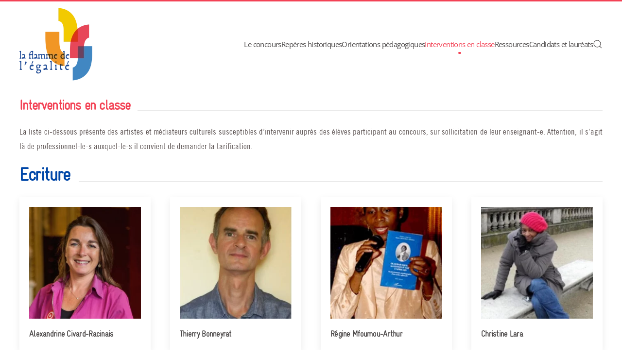

--- FILE ---
content_type: text/html; charset=utf-8
request_url: https://laflammedelegalite.org/interventions-en-classe/ecriture
body_size: 6027
content:
<!DOCTYPE html>
<html lang="fr-fr" dir="ltr">
    <head>
        <meta name="viewport" content="width=device-width, initial-scale=1">
        <link rel="icon" href="/images/logos/favicon.png" sizes="any">
                <link rel="apple-touch-icon" href="/images/logos/touch.png">
        <meta charset="utf-8">
	<meta name="generator" content="Joomla! - Open Source Content Management">
	<title>Ecriture</title>
	<link href="/interventions-en-classe/ecriture?format=feed&amp;type=rss" rel="alternate" type="application/rss+xml" title="Ecriture">
	<link href="/interventions-en-classe/ecriture?format=feed&amp;type=atom" rel="alternate" type="application/atom+xml" title="Ecriture">
	<link href="https://laflammedelegalite.org/component/finder/search?format=opensearch&amp;Itemid=101" rel="search" title="OpenSearch Concours "La flamme de l'égalité"" type="application/opensearchdescription+xml">
	<link href="/media/system/css/joomla-fontawesome.min.css?ver=4.4.12" rel="preload" as="style" onload="this.onload=null;this.rel='stylesheet'">
<link href="/media/vendor/awesomplete/css/awesomplete.css?1.1.7" rel="stylesheet">
	<link href="/media/vendor/joomla-custom-elements/css/joomla-alert.min.css?0.4.1" rel="stylesheet">
	<link href="/media/plg_system_jcepro/site/css/content.min.css?fe2b19f2ee347603dcb1ee4916167c1f" rel="stylesheet">
	<link href="/templates/yootheme_fde/css/theme.12.css?1730725226" rel="stylesheet">
	<link href="/templates/yootheme/css/theme.update.css?4.4.12" rel="stylesheet">
	<link href="/templates/yootheme_fde/css/custom.css?4.4.12" rel="stylesheet">
<script src="/media/vendor/awesomplete/js/awesomplete.min.js?1.1.7" defer></script>
	<script type="application/json" class="joomla-script-options new">{"joomla.jtext":{"JLIB_JS_AJAX_ERROR_OTHER":"Une erreur est survenue lors de la récupération des données JSON : code de statut HTTP %s .","JLIB_JS_AJAX_ERROR_PARSE":"Une erreur d'analyse s'est produite lors du traitement des données JSON suivantes :<br><code style=\"color:inherit;white-space:pre-wrap;padding:0;margin:0;border:0;background:inherit;\">%s<\/code>","ERROR":"Erreur","MESSAGE":"Message","NOTICE":"Annonce","WARNING":"Alerte","JCLOSE":"Fermer","JOK":"OK","JOPEN":"Ouvrir"},"finder-search":{"url":"\/component\/finder\/?task=suggestions.suggest&amp;format=json&amp;tmpl=component&amp;Itemid=101"},"system.paths":{"root":"","rootFull":"https:\/\/laflammedelegalite.org\/","base":"","baseFull":"https:\/\/laflammedelegalite.org\/"},"csrf.token":"6ff296cc8c5e97e5641a8b2248623e1f"}</script>
	<script src="/media/system/js/core.min.js?a3d8f8"></script>
	<script src="/media/com_finder/js/finder.min.js?755761" type="module"></script>
	<script src="/media/system/js/messages.min.js?9a4811" type="module"></script>
	<script src="/templates/yootheme/vendor/assets/uikit/dist/js/uikit.min.js?4.4.12"></script>
	<script src="/templates/yootheme/vendor/assets/uikit/dist/js/uikit-icons-kitchen-daily.min.js?4.4.12"></script>
	<script src="/templates/yootheme/js/theme.js?4.4.12"></script>
	<script>var _paq = window._paq = window._paq || [];
  /* tracker methods like "setCustomDimension" should be called before "trackPageView" */
  _paq.push(['trackPageView']);
  _paq.push(['enableLinkTracking']);
  (function() {
    var u="//stats.assoo.org/";
    _paq.push(['setTrackerUrl', u+'matomo.php']);
    _paq.push(['setSiteId', '20']);
    var d=document, g=d.createElement('script'), s=d.getElementsByTagName('script')[0];
    g.async=true; g.src=u+'matomo.js'; s.parentNode.insertBefore(g,s);
  })();</script>
	<script>window.yootheme ||= {}; var $theme = yootheme.theme = {"i18n":{"close":{"label":"Close"},"totop":{"label":"Back to top"},"marker":{"label":"Open"},"navbarToggleIcon":{"label":"Open menu"},"paginationPrevious":{"label":"Previous page"},"paginationNext":{"label":"Next page"},"searchIcon":{"toggle":"Open Search","submit":"Submit Search"},"slider":{"next":"Next slide","previous":"Previous slide","slideX":"Slide %s","slideLabel":"%s of %s"},"slideshow":{"next":"Next slide","previous":"Previous slide","slideX":"Slide %s","slideLabel":"%s of %s"},"lightboxPanel":{"next":"Next slide","previous":"Previous slide","slideLabel":"%s of %s","close":"Close"}}};</script>

    </head>
    <body class="">

        <div class="uk-hidden-visually uk-notification uk-notification-top-left uk-width-auto">
            <div class="uk-notification-message">
                <a href="#tm-main">Accéder au contenu principal</a>
            </div>
        </div>

        
        
        <div class="tm-page">

                        


<header class="tm-header-mobile uk-hidden@m">


    
        <div class="uk-navbar-container">

            <div class="uk-container uk-container-expand">
                <nav class="uk-navbar" uk-navbar="{&quot;align&quot;:&quot;left&quot;,&quot;container&quot;:&quot;.tm-header-mobile&quot;,&quot;boundary&quot;:&quot;.tm-header-mobile .uk-navbar-container&quot;}">

                                        <div class="uk-navbar-left">

                                                    <a href="https://laflammedelegalite.org/" aria-label="Retour Accueil" class="uk-logo uk-navbar-item">
    <picture>
<source type="image/webp" srcset="/templates/yootheme/cache/1f/logo-1f5b4ab9.webp 80w, /templates/yootheme/cache/29/logo-29ac4b19.webp 160w" sizes="(min-width: 80px) 80px">
<img alt loading="eager" src="/templates/yootheme/cache/3d/logo-3d05d3c2.png" width="80" height="80">
</picture></a>
                        
                        
                    </div>
                    
                    
                                        <div class="uk-navbar-right">

                                                    
                        
                        <a uk-toggle href="#tm-dialog-mobile" class="uk-navbar-toggle">

        
        <div uk-navbar-toggle-icon></div>

        
    </a>

                    </div>
                    
                </nav>
            </div>

        </div>

    



        <div id="tm-dialog-mobile" uk-offcanvas="container: true; overlay: true" mode="slide" flip>
        <div class="uk-offcanvas-bar uk-flex uk-flex-column">

                        <button class="uk-offcanvas-close uk-close-large" type="button" uk-close uk-toggle="cls: uk-close-large; mode: media; media: @s"></button>
            
                        <div class="uk-margin-auto-bottom">
                
<div class="uk-panel" id="module-menu-dialog-mobile">

    
    
<ul class="uk-nav uk-nav-default uk-nav-accordion" uk-nav="targets: &gt; .js-accordion">
    
	<li class="item-123 js-accordion uk-parent"><a href>Le concours <span uk-nav-parent-icon></span></a>
	<ul class="uk-nav-sub">

		<li class="item-124"><a href="/le-concours/presentation">Présentation</a></li>
		<li class="item-125"><a href="/le-concours/candidature">Candidature</a></li>
		<li class="item-126"><a href="/le-concours/thematique">Thématique</a></li>
		<li class="item-127"><a href="/le-concours/reglement">Réglement</a></li>
		<li class="item-253"><a href="/le-concours/ils-nous-soutiennent">Soutiens</a></li>
		<li class="item-128"><a href="/le-concours/journee-nationale">Journée nationale</a></li>
		<li class="item-129"><a href="/le-concours/presse">Presse</a></li></ul></li>
	<li class="item-130 js-accordion uk-parent"><a href>Repères historiques <span uk-nav-parent-icon></span></a>
	<ul class="uk-nav-sub">

		<li class="item-131"><a href="/reperes-historiques/parcours-de-vie">Parcours de vie</a></li>
		<li class="item-132"><a href="/reperes-historiques/lieux-de-memoire">Lieux de mémoire</a></li>
		<li class="item-187 uk-parent"><a href>Chronologie</a>
		<ul>

			<li class="item-133"><a href="/reperes-historiques/chronologie/chronologie-france">En France</a></li>
			<li class="item-185"><a href="/reperes-historiques/chronologie/chronologie-monde">Dans le monde</a></li></ul></li></ul></li>
	<li class="item-134 js-accordion uk-parent"><a href>Orientations pédagogiques <span uk-nav-parent-icon></span></a>
	<ul class="uk-nav-sub">

		<li class="item-135"><a href="/orientations-pedagogiques/programmes-scolaires">Programmes scolaires</a></li>
		<li class="item-136"><a href="/orientations-pedagogiques/dossiers-pedagogiques">Dossiers pédagogiques</a></li>
		<li class="item-137"><a href="/orientations-pedagogiques/outils-educatifs">Outils éducatifs</a></li>
		<li class="item-138"><a href="/orientations-pedagogiques/animations-et-parcours">Animations et parcours</a></li>
		<li class="item-139"><a href="/orientations-pedagogiques/expositions">Expositions</a></li>
		<li class="item-140"><a href="/orientations-pedagogiques/voyages-scolaires">Voyages scolaires</a></li></ul></li>
	<li class="item-141 uk-active js-accordion uk-open uk-parent"><a href>Interventions en classe <span uk-nav-parent-icon></span></a>
	<ul class="uk-nav-sub">

		<li class="item-142"><a href="/interventions-en-classe/arts-visuels-et-plastiques">Arts visuels et plastiques</a></li>
		<li class="item-143"><a href="/interventions-en-classe/danse">Danse</a></li>
		<li class="item-144 uk-active"><a href="/interventions-en-classe/ecriture">Ecriture</a></li>
		<li class="item-145"><a href="/interventions-en-classe/mediateurs-culturels">Médiateurs culturels</a></li>
		<li class="item-146"><a href="/interventions-en-classe/musique">Musique</a></li>
		<li class="item-147"><a href="/interventions-en-classe/theatre">Théâtre</a></li></ul></li>
	<li class="item-148 js-accordion uk-parent"><a href>Ressources <span uk-nav-parent-icon></span></a>
	<ul class="uk-nav-sub">

		<li class="item-149"><a href="/ressources/livres">Livres</a></li>
		<li class="item-150"><a href="/ressources/films">Films</a></li>
		<li class="item-151"><a href="/ressources/sites-internet">Sites internet</a></li>
		<li class="item-152"><a href="/ressources/musique">Musique</a></li>
		<li class="item-153"><a href="/ressources/podcasts">Podcasts</a></li>
		<li class="item-154"><a href="/ressources/webinaire">Webinaire</a></li></ul></li>
	<li class="item-155 js-accordion uk-parent"><a href>Candidats et lauréats <span uk-nav-parent-icon></span></a>
	<ul class="uk-nav-sub">

		<li class="item-254"><a href="/candidats-et-laureats/2025">2025</a></li>
		<li class="item-227"><a href="/candidats-et-laureats/2024">2024</a></li>
		<li class="item-190"><a href="/candidats-et-laureats/2023">2023</a></li>
		<li class="item-156"><a href="/candidats-et-laureats/2022">2022</a></li>
		<li class="item-162"><a href="/candidats-et-laureats/2021">2021</a></li>
		<li class="item-168"><a href="/candidats-et-laureats/2020">2020</a></li>
		<li class="item-169"><a href="/candidats-et-laureats/2019">2019</a></li>
		<li class="item-170"><a href="/candidats-et-laureats/2018">2018</a></li>
		<li class="item-171"><a href="/candidats-et-laureats/2017">2017</a></li>
		<li class="item-172"><a href="/candidats-et-laureats/2016">2016</a></li></ul></li></ul>

</div>

            </div>
            
            
        </div>
    </div>
    
    
    

</header>




<header class="tm-header uk-visible@m">



    
        <div class="uk-navbar-container">

            <div class="uk-container uk-container-large">
                <nav class="uk-navbar" uk-navbar="{&quot;align&quot;:&quot;left&quot;,&quot;container&quot;:&quot;.tm-header&quot;,&quot;boundary&quot;:&quot;.tm-header .uk-navbar-container&quot;}">

                                        <div class="uk-navbar-left">

                                                    <a href="https://laflammedelegalite.org/" aria-label="Retour Accueil" class="uk-logo uk-navbar-item">
    <picture>
<source type="image/webp" srcset="/templates/yootheme/cache/7a/logo-7a8eeb08.webp 150w, /templates/yootheme/cache/03/logo-03200b4a.webp 300w" sizes="(min-width: 150px) 150px">
<img alt loading="eager" src="/templates/yootheme/cache/bd/logo-bd7b1d25.png" width="150" height="150">
</picture></a>
                        
                        
                        
                    </div>
                    
                    
                                        <div class="uk-navbar-right">

                                                    
<ul class="uk-navbar-nav">
    
	<li class="item-123 uk-parent"><a role="button">Le concours</a>
	<div class="uk-drop uk-navbar-dropdown" mode="hover" pos="bottom-left"><div><ul class="uk-nav uk-navbar-dropdown-nav">

		<li class="item-124"><a href="/le-concours/presentation">Présentation</a></li>
		<li class="item-125"><a href="/le-concours/candidature">Candidature</a></li>
		<li class="item-126"><a href="/le-concours/thematique">Thématique</a></li>
		<li class="item-127"><a href="/le-concours/reglement">Réglement</a></li>
		<li class="item-253"><a href="/le-concours/ils-nous-soutiennent">Soutiens</a></li>
		<li class="item-128"><a href="/le-concours/journee-nationale">Journée nationale</a></li>
		<li class="item-129"><a href="/le-concours/presse">Presse</a></li></ul></div></div></li>
	<li class="item-130 uk-parent"><a role="button">Repères historiques</a>
	<div class="uk-drop uk-navbar-dropdown" mode="hover" pos="bottom-left"><div><ul class="uk-nav uk-navbar-dropdown-nav">

		<li class="item-131"><a href="/reperes-historiques/parcours-de-vie">Parcours de vie</a></li>
		<li class="item-132"><a href="/reperes-historiques/lieux-de-memoire">Lieux de mémoire</a></li>
		<li class="item-187 uk-parent"><a role="button">Chronologie</a>
		<ul class="uk-nav-sub">

			<li class="item-133"><a href="/reperes-historiques/chronologie/chronologie-france">En France</a></li>
			<li class="item-185"><a href="/reperes-historiques/chronologie/chronologie-monde">Dans le monde</a></li></ul></li></ul></div></div></li>
	<li class="item-134 uk-parent"><a role="button">Orientations pédagogiques</a>
	<div class="uk-drop uk-navbar-dropdown" mode="hover" pos="bottom-left"><div><ul class="uk-nav uk-navbar-dropdown-nav">

		<li class="item-135"><a href="/orientations-pedagogiques/programmes-scolaires">Programmes scolaires</a></li>
		<li class="item-136"><a href="/orientations-pedagogiques/dossiers-pedagogiques">Dossiers pédagogiques</a></li>
		<li class="item-137"><a href="/orientations-pedagogiques/outils-educatifs">Outils éducatifs</a></li>
		<li class="item-138"><a href="/orientations-pedagogiques/animations-et-parcours">Animations et parcours</a></li>
		<li class="item-139"><a href="/orientations-pedagogiques/expositions">Expositions</a></li>
		<li class="item-140"><a href="/orientations-pedagogiques/voyages-scolaires">Voyages scolaires</a></li></ul></div></div></li>
	<li class="item-141 uk-active uk-parent"><a role="button">Interventions en classe</a>
	<div class="uk-drop uk-navbar-dropdown" mode="hover" pos="bottom-left"><div><ul class="uk-nav uk-navbar-dropdown-nav">

		<li class="item-142"><a href="/interventions-en-classe/arts-visuels-et-plastiques">Arts visuels et plastiques</a></li>
		<li class="item-143"><a href="/interventions-en-classe/danse">Danse</a></li>
		<li class="item-144 uk-active"><a href="/interventions-en-classe/ecriture">Ecriture</a></li>
		<li class="item-145"><a href="/interventions-en-classe/mediateurs-culturels">Médiateurs culturels</a></li>
		<li class="item-146"><a href="/interventions-en-classe/musique">Musique</a></li>
		<li class="item-147"><a href="/interventions-en-classe/theatre">Théâtre</a></li></ul></div></div></li>
	<li class="item-148 uk-parent"><a role="button">Ressources</a>
	<div class="uk-drop uk-navbar-dropdown" mode="hover" pos="bottom-left"><div><ul class="uk-nav uk-navbar-dropdown-nav">

		<li class="item-149"><a href="/ressources/livres">Livres</a></li>
		<li class="item-150"><a href="/ressources/films">Films</a></li>
		<li class="item-151"><a href="/ressources/sites-internet">Sites internet</a></li>
		<li class="item-152"><a href="/ressources/musique">Musique</a></li>
		<li class="item-153"><a href="/ressources/podcasts">Podcasts</a></li>
		<li class="item-154"><a href="/ressources/webinaire">Webinaire</a></li></ul></div></div></li>
	<li class="item-155 uk-parent"><a role="button">Candidats et lauréats</a>
	<div class="uk-drop uk-navbar-dropdown" mode="hover" pos="bottom-left"><div><ul class="uk-nav uk-navbar-dropdown-nav">

		<li class="item-254"><a href="/candidats-et-laureats/2025">2025</a></li>
		<li class="item-227"><a href="/candidats-et-laureats/2024">2024</a></li>
		<li class="item-190"><a href="/candidats-et-laureats/2023">2023</a></li>
		<li class="item-156"><a href="/candidats-et-laureats/2022">2022</a></li>
		<li class="item-162"><a href="/candidats-et-laureats/2021">2021</a></li>
		<li class="item-168"><a href="/candidats-et-laureats/2020">2020</a></li>
		<li class="item-169"><a href="/candidats-et-laureats/2019">2019</a></li>
		<li class="item-170"><a href="/candidats-et-laureats/2018">2018</a></li>
		<li class="item-171"><a href="/candidats-et-laureats/2017">2017</a></li>
		<li class="item-172"><a href="/candidats-et-laureats/2016">2016</a></li></ul></div></div></li></ul>


    <a class="uk-navbar-toggle" id="module-tm-3" href="#search-tm-3-modal" uk-search-icon uk-toggle></a>

    <div id="search-tm-3-modal" class="uk-modal-full" uk-modal="container: true">
        <div class="uk-modal-dialog uk-flex uk-flex-center uk-flex-middle" uk-height-viewport>
            <button class="uk-modal-close-full uk-close-large" type="button" uk-close uk-toggle="cls: uk-modal-close-full uk-close-large uk-modal-close-default; mode: media; media: @s"></button>
            <div class="uk-search uk-search-large">
                <form id="search-tm-3" action="/component/finder/search?Itemid=101" method="get" role="search" class="uk-search js-finder-searchform uk-search-large"><input name="q" class="js-finder-search-query uk-search-input uk-text-center" placeholder="Rechercher" required aria-label="Rechercher" type="search" autofocus><input type="hidden" name="Itemid" value="101"></form>            </div>
        </div>
    </div>







                        
                                                    
                        
                    </div>
                    
                </nav>
            </div>

        </div>

    







</header>

            
            

            <main id="tm-main" >

                
                <div id="system-message-container" aria-live="polite"></div>

                <!-- Builder #template-a66yg5CE -->
<div class="uk-section-default uk-section uk-section-xsmall" uk-scrollspy="target: [uk-scrollspy-class]; cls: uk-animation-slide-right-medium; delay: false;">
    
        
        
        
            
                                <div class="uk-container uk-container-large">                
                    <div class="uk-grid tm-grid-expand uk-child-width-1-1 uk-grid-margin">
<div class="uk-width-1-1">
    
        
            
            
            
                
                    
<h2 class="uk-heading-line uk-text-primary uk-margin-small" uk-scrollspy-class>        <span>Interventions en classe</span>
    </h2><div class="uk-panel uk-margin uk-text-justify" uk-scrollspy-class><p>La liste ci-dessous présente des artistes et médiateurs culturels susceptibles d’intervenir auprès des élèves participant au concours, sur sollicitation de leur enseignant-e. Attention, il s’agit là de professionnel-le-s auxquel-le-s il convient de demander la tarification.</p></div>
<h1 class="uk-heading-line uk-text-secondary uk-margin-remove-top" uk-scrollspy-class>        <span>Ecriture</span>
    </h1>
<div class="uk-margin uk-text-left@s uk-text-center">
    <div class="uk-grid uk-child-width-1-1 uk-child-width-1-2@s uk-child-width-1-4@m uk-grid-match" uk-grid>        <div>
<div class="el-item uk-grid-item-match" uk-scrollspy-class>
        <a class="uk-card uk-card-default uk-card-small uk-card-hover uk-card-body uk-margin-remove-first-child uk-link-toggle" href="/interventions-en-classe/ecriture/alexandrine-civard-racinais">    
        
            
                
            
            
                                

    
                <picture>
<source type="image/webp" srcset="/templates/yootheme/cache/56/ACR_portrait-565f78ac.webp 270w, /templates/yootheme/cache/f8/ACR_portrait-f8c9ca9a.webp 540w" sizes="(min-width: 270px) 270px">
<img src="/templates/yootheme/cache/ed/ACR_portrait-edd0b845.jpeg" width="270" height="270" alt loading="lazy" class="el-image">
</picture>        
        
    
                
                
                    

        
                <h3 class="el-title uk-h5 uk-margin-top uk-margin-remove-bottom">                        Alexandrine Civard-Racinais                    </h3>        
        
    
        
        
        
        
        

                
                
            
        
        </a>    
</div></div>
        <div>
<div class="el-item uk-grid-item-match" uk-scrollspy-class>
        <a class="uk-card uk-card-default uk-card-small uk-card-hover uk-card-body uk-margin-remove-first-child uk-link-toggle" href="/interventions-en-classe/ecriture/thierry-bonneyrat">    
        
            
                
            
            
                                

    
                <picture>
<source type="image/webp" srcset="/templates/yootheme/cache/09/Thierry_Bonneyrat_DR-09524487.webp 270w, /templates/yootheme/cache/ed/Thierry_Bonneyrat_DR-ed06071e.webp 399w" sizes="(min-width: 270px) 270px">
<img src="/templates/yootheme/cache/7d/Thierry_Bonneyrat_DR-7db228c3.jpeg" width="270" height="270" alt loading="lazy" class="el-image">
</picture>        
        
    
                
                
                    

        
                <h3 class="el-title uk-h5 uk-margin-top uk-margin-remove-bottom">                        Thierry Bonneyrat                    </h3>        
        
    
        
        
        
        
        

                
                
            
        
        </a>    
</div></div>
        <div>
<div class="el-item uk-grid-item-match" uk-scrollspy-class>
        <a class="uk-card uk-card-default uk-card-small uk-card-hover uk-card-body uk-margin-remove-first-child uk-link-toggle" href="/interventions-en-classe/ecriture/regine-mfoumou-arthur">    
        
            
                
            
            
                                

    
                <picture>
<source type="image/webp" srcset="/templates/yootheme/cache/e7/R%C3%A9gine_Mfoumou-Arthur_DR-e7bd0c3d.webp 270w, /templates/yootheme/cache/29/R%C3%A9gine_Mfoumou-Arthur_DR-29a1aba4.webp 384w" sizes="(min-width: 270px) 270px">
<img src="/templates/yootheme/cache/05/R%C3%A9gine_Mfoumou-Arthur_DR-051b14dc.jpeg" width="270" height="270" alt loading="lazy" class="el-image">
</picture>        
        
    
                
                
                    

        
                <h3 class="el-title uk-h5 uk-margin-top uk-margin-remove-bottom">                        Régine Mfoumou-Arthur                    </h3>        
        
    
        
        
        
        
        

                
                
            
        
        </a>    
</div></div>
        <div>
<div class="el-item uk-grid-item-match" uk-scrollspy-class>
        <a class="uk-card uk-card-default uk-card-small uk-card-hover uk-card-body uk-margin-remove-first-child uk-link-toggle" href="/interventions-en-classe/ecriture/christine-lara">    
        
            
                
            
            
                                

    
                <picture>
<source type="image/webp" srcset="/templates/yootheme/cache/c6/Christine_Lara_DR-c6b4b3b1.webp 270w, /templates/yootheme/cache/89/Christine_Lara_DR-8958b9c2.webp 377w" sizes="(min-width: 270px) 270px">
<img src="/templates/yootheme/cache/7a/Christine_Lara_DR-7acbd832.jpeg" width="270" height="270" alt loading="lazy" class="el-image">
</picture>        
        
    
                
                
                    

        
                <h3 class="el-title uk-h5 uk-margin-top uk-margin-remove-bottom">                        Christine Lara                    </h3>        
        
    
        
        
        
        
        

                
                
            
        
        </a>    
</div></div>
        <div>
<div class="el-item uk-grid-item-match" uk-scrollspy-class>
        <a class="uk-card uk-card-default uk-card-small uk-card-hover uk-card-body uk-margin-remove-first-child uk-link-toggle" href="/interventions-en-classe/ecriture/jean-yves-bertogal">    
        
            
                
            
            
                                

    
                <picture>
<source type="image/webp" srcset="/templates/yootheme/cache/ae/Jean-Yves_Bertogal_DR-ae0269ea.webp 270w, /templates/yootheme/cache/00/Jean-Yves_Bertogal_DR-0094dbdc.webp 540w" sizes="(min-width: 270px) 270px">
<img src="/templates/yootheme/cache/5a/Jean-Yves_Bertogal_DR-5a8e3c64.jpeg" width="270" height="270" alt loading="lazy" class="el-image">
</picture>        
        
    
                
                
                    

        
                <h3 class="el-title uk-h5 uk-margin-top uk-margin-remove-bottom">                        Jean-Yves Bertogal                    </h3>        
        
    
        
        
        
        
        

                
                
            
        
        </a>    
</div></div>
        <div>
<div class="el-item uk-grid-item-match" uk-scrollspy-class>
        <a class="uk-card uk-card-default uk-card-small uk-card-hover uk-card-body uk-margin-remove-first-child uk-link-toggle" href="/interventions-en-classe/ecriture/nirina-ralantoaritsimba">    
        
            
                
            
            
                                

    
                <picture>
<source type="image/webp" srcset="/templates/yootheme/cache/c7/Nirina_Ralantoaritsimba_DR-c7366773.webp 270w, /templates/yootheme/cache/62/Nirina_Ralantoaritsimba_DR-62d9c4d5.webp 471w" sizes="(min-width: 270px) 270px">
<img src="/templates/yootheme/cache/e5/Nirina_Ralantoaritsimba_DR-e572c577.jpeg" width="270" height="270" alt loading="lazy" class="el-image">
</picture>        
        
    
                
                
                    

        
                <h3 class="el-title uk-h5 uk-margin-top uk-margin-remove-bottom">                        Nirina Ralantoaritsimba                    </h3>        
        
    
        
        
        
        
        

                
                
            
        
        </a>    
</div></div>
        <div>
<div class="el-item uk-grid-item-match" uk-scrollspy-class>
        <a class="uk-card uk-card-default uk-card-small uk-card-hover uk-card-body uk-margin-remove-first-child uk-link-toggle" href="/interventions-en-classe/ecriture/aude-beliveau">    
        
            
                
            
            
                                

    
                <picture>
<source type="image/webp" srcset="/templates/yootheme/cache/d3/Aude_B%C3%A9liveau_DR-d32eadf3.webp 270w, /templates/yootheme/cache/7d/Aude_B%C3%A9liveau_DR-7db81fc5.webp 540w" sizes="(min-width: 270px) 270px">
<img src="/templates/yootheme/cache/dd/Aude_B%C3%A9liveau_DR-dde65689.jpeg" width="270" height="270" alt loading="lazy" class="el-image">
</picture>        
        
    
                
                
                    

        
                <h3 class="el-title uk-h5 uk-margin-top uk-margin-remove-bottom">                        Aude Béliveau                    </h3>        
        
    
        
        
        
        
        

                
                
            
        
        </a>    
</div></div>
        </div>
</div><div uk-scrollspy-class>&nbsp;</div>
                
            
        
    
</div></div>
                                </div>                
            
        
    
</div>

                
            </main>

            

                        <footer>
                <!-- Builder #footer -->
<div class="uk-section-muted uk-section uk-section-small">
    
        
        
        
            
                                <div class="uk-container uk-container-large">                
                    <div class="uk-grid tm-grid-expand uk-grid-row-small uk-grid-margin-small" uk-grid>
<div class="uk-grid-item-match uk-flex-middle uk-width-1-2@s uk-width-1-4@m">
    
        
            
            
                        <div class="uk-panel uk-width-1-1">            
                
                    <div class="uk-panel uk-margin uk-text-center"><p>©
<script>// <![CDATA[
document.currentScript.insertAdjacentHTML('afterend', '<time datetime="' + new Date().toJSON() + '">' + new Intl.DateTimeFormat(document.documentElement.lang, {year: 'numeric'}).format() + '</time>');
// ]]></script>
    Ligue de l'enseignement<br />Fédération de Paris</p></div>
                
                        </div>            
        
    
</div>
<div class="uk-grid-item-match uk-flex-middle uk-width-1-2@s uk-width-1-4@m">
    
        
            
            
                        <div class="uk-panel uk-width-1-1">            
                
                    <div class="uk-panel uk-text-small uk-margin uk-text-center"><p><span style="color: #808080;"><a href="/mentions-legales" style="color: #808080;">Mentions légales</a> - <a href="/politique-de-confidentialite" style="color: #808080;">politique de confidentialité</a><br /><a href="https://laligue24.org/tic/accompagnement" target="_blank" rel="noopener noreferrer" style="color: #808080;">conception : Ligue 24</a></span></p></div>
                
                        </div>            
        
    
</div>
<div class="uk-grid-item-match uk-flex-middle uk-width-1-2@s uk-width-1-4@m">
    
        
            
            
                        <div class="uk-panel uk-width-1-1">            
                
                    
<div class="uk-margin uk-width-small uk-margin-auto uk-text-center" uk-scrollspy="target: [uk-scrollspy-class];">    <ul class="uk-child-width-auto uk-grid-small uk-flex-inline uk-flex-middle" uk-grid>
            <li class="el-item">
<a class="el-link uk-icon-button" href="https://www.facebook.com/La-Flamme-de-l%C3%A9galit%C3%A9-729755857162737/" target="_blank" rel="noreferrer"><span uk-icon="icon: facebook;"></span></a></li>
            <li class="el-item">
<a class="el-link uk-icon-button" href="https://twitter.com/flammegalite" target="_blank" rel="noreferrer"><span uk-icon="icon: twitter;"></span></a></li>
    
    </ul></div>
                
                        </div>            
        
    
</div>
<div class="uk-width-1-2@s uk-width-1-4@m">
    
        
            
            
            
                
                    <div class="uk-panel uk-margin uk-text-center"><p>Téléphone :&nbsp;<span data-olk-copy-source="MessageBody">01 53 38 85 90</span><br />Courriel : <span style="text-decoration: underline;">flammedelegalite@ligueparis.org</span></p></div>
                
            
        
    
</div></div>
                                </div>                
            
        
    
</div>            </footer>
            
        </div>

        
        

    </body>
</html>


--- FILE ---
content_type: text/css
request_url: https://laflammedelegalite.org/templates/yootheme_fde/css/custom.css?4.4.12
body_size: 173
content:
@font-face {
    font-family: 'TradeGothicBold';
    src: url('../fonts/TradeGothic-BoldCondTwenty.ttf') format('truetype');
}

@font-face {
    font-family: 'TradeGothic';
    src: url('../fonts/TradeGothic-CondEighteen.ttf') format('truetype');
}

@font-face {
    font-family: 'Gravur';
    src: url('../fonts/Gravur Condensed Bold.otf') format('opentype');
}


